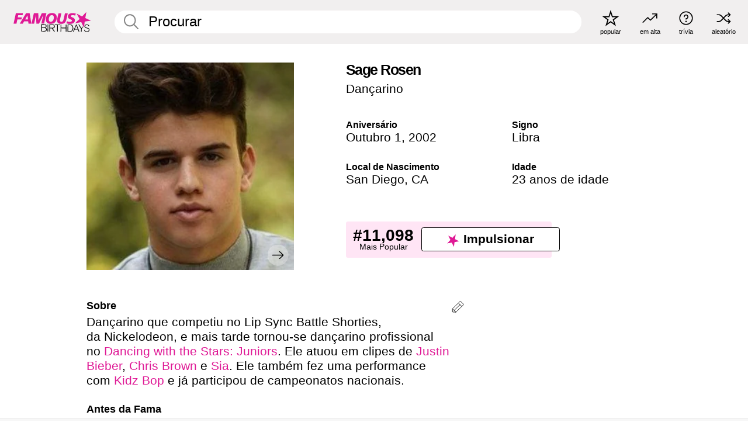

--- FILE ---
content_type: text/html; charset=UTF-8
request_url: https://pt.famousbirthdays.com/people/sage-rosen.html
body_size: 10888
content:
<!DOCTYPE html>
<html lang= "pt">
  <head>
    <meta charset="utf-8">
    
    <link rel="preconnect" href="https://a.pub.network/" crossorigin />
    <link rel="preconnect" href="https://d.pub.network/" crossorigin />
    
     
            <link rel="preload" href="https://www.famousbirthdays.com/faces/rosen-sage-image.jpg" as="image" imagesrcset="https://www.famousbirthdays.com/thumbnails/rosen-sage-medium.jpg 190w, https://www.famousbirthdays.com/thumbnails/rosen-sage-large.jpg 250w, https://www.famousbirthdays.com/faces/rosen-sage-image.jpg 300w" imagesizes="(max-width: 767px) 300px, 300px" fetchpriority="high">
          
    
    
    <meta name="viewport" content="width=device-width, initial-scale=1">
        <title>Sage Rosen Idade, Vida Pessoal, Biografia | Famous Birthdays</title>
        <meta name="description" content="Dançarino que competiu no Lip Sync Battle Shorties, da Nickelodeon, e mais tarde tornou-se dançarino profissional no Dancing with the Stars: Juniors.">

    <link rel="icon" href="/favicon.ico" sizes="any">
    <link rel="icon" href="/favicon.svg?3" type="image/svg+xml">
    <link rel="icon" href="/favicon-32.png?3" sizes="32x32" type="image/png">
    <link rel="apple-touch-icon" href="https://pt.famousbirthdays.com/apple-touch-icon.png">

          <script type="application/ld+json">
    {"@context":"https://schema.org","@type":"Person","@id":"https://pt.famousbirthdays.com/people/sage-rosen.html#person","url":"https://pt.famousbirthdays.com/people/sage-rosen.html","name":"Sage Rosen","givenName":"Sage","familyName":"Rosen","image":{"@type":"ImageObject","url":"https://www.famousbirthdays.com/faces/rosen-sage-image.jpg"},"sameAs":["https://www.tiktok.com/@sageasher"],"description":"Dançarino que competiu no Lip Sync Battle Shorties, da Nickelodeon, e mais tarde tornou-se dançarino profissional no Dancing with the Stars: Juniors. Ele atuou em clipes de Justin Bieber, Chris Brown e Sia. Ele também fez uma performance com Kidz Bop e já participou de campeonatos nacionais.","jobTitle":"Dançarino","birthDate":"2002-10-01","birthPlace":{"@type":"Place","name":"San Diego, Califórnia, Estados Unidos"}}</script>

<script type="application/ld+json">
{
    "@context": "https://schema.org",
    "@type": "WebPage",
    "url": "https://pt.famousbirthdays.com/people/sage-rosen.html",
    "name": "Sage Rosen Idade, Vida Pessoal, Biografia | Famous Birthdays",
    "description": "Sabia mais sobre aniversário de Sage Rosen: his, o que he fazia antes da fama, a vida pessoal de his, curiosidades, rankings de popularidade e muito mais.",
    "inLanguage": "pt",
    "primaryImageOfPage": {
        "@type": "ImageObject",
        "url": "https://www.famousbirthdays.com/faces/rosen-sage-image.jpg"
    },
    "mainEntity": {
        "@id": "https://pt.famousbirthdays.com/people/sage-rosen.html#person"
    }
}
</script>
    
    <script type="application/ld+json"> {
    "@context": "https://schema.org",
    "@graph": [
        {
            "@type": "Organization",
            "@id": "https://www.famousbirthdays.com/#organization",
            "name": "Famous Birthdays",
            "url": "https://www.famousbirthdays.com/",
            "logo": {
                "@type": "ImageObject",
                "url": "https://www.famousbirthdays.com/apple-touch-icon.png",
                "width": 180,
                "height": 180
            },
            "sameAs": [
                "https://www.instagram.com/famousbirthdays",
                "https://www.tiktok.com/@famousbirthdays",
                "https://twitter.com/famousbirthdays",
                "https://www.youtube.com/@famousbirthdays"
            ]
        },
        {
            "@type": "WebSite",
            "@id": "https://pt.famousbirthdays.com/#website",
            "url": "https://pt.famousbirthdays.com/",
            "name": "Famous Birthdays",
            "inLanguage": "pt",
            "publisher": {
                "@id": "https://www.famousbirthdays.com/#organization"
            }
        }
    ]
} </script>

    <link rel="manifest" href="/manifest.json">

        <style id="critical-universal">
      :root{--colorWhite:#fff;--colorBlack:#000;--colorPink:#df1995;--colorWhitePink:#ffe5f5;--colorLightPink:#ffd2ef;--colorGrey:#f1efef;--colorDarkerGrey:#868686}*,*::before,*::after{box-sizing:border-box}html,body{margin:0;padding:0}html{font-size:4.1026vw}body{font-family:Helvetica,sans-serif;background:var(--colorWhite);color:var(--colorBlack);width:100%;font-size:1.6rem;line-height:1.2;-webkit-font-smoothing:antialiased;-moz-osx-font-smoothing:grayscale}img,picture{display:block;max-width:100%;height:auto}main{display:block;max-width:1600px;margin:0 auto;padding:5.5rem 0 1.25rem}a{color:var(--colorPink);text-decoration:none}h1 a,h2 a,h3 a,h4 a,h5 a{color:var(--colorBlack);text-decoration:none}p{margin:0}.type-36-b{font-size:1.75rem;line-height:1.05;font-weight:700;letter-spacing:-.01em}.type-34{font-size:1.75rem;line-height:100%;font-weight:700;letter-spacing:-.0625em}.type-28{font-size:1.75rem;line-height:1;font-weight:700}.type-24-26,.type-24-26-small{font-size:1.5rem;line-height:1.1}.type-16-18{font-size:1rem;line-height:1;font-weight:700}.type-16-18-small{font-size:1rem;line-height:1.1;font-weight:700}.type-20-24{font-size:1.25rem;line-height:1.2}.type-14-16{font-size:.875rem;line-height:.9}.type-36{font-size:2rem;line-height:.9;font-weight:700}.site-header{background-color:var(--colorGrey);padding:1.125rem 1rem;display:flex;align-items:center;justify-content:space-between;position:fixed;width:100%;box-sizing:border-box;z-index:3}.site-header__home{margin-right:1rem;width:2.625rem}.site-header__logo{display:none;height:3.5rem}.site-header__logo svg{display:block;width:9.625rem;height:2.5rem}.site-header__logo-mobile{display:flex;width:2.875rem;height:2.875rem;color:var(--colorPink)}.site-header__logo-mobile svg{display:block;width:2.875rem;height:2.875rem}.site-navigation{align-items:center;flex-basis:23.125rem;justify-content:space-between;display:none}.site-navigation a{margin-left:2.25rem;color:var(--colorBlack);text-decoration:none;text-transform:lowercase}.site-navigation a svg{margin:0 auto;display:block;max-width:100%;max-height:100%;fill:transparent}.site-navigation a svg.icon--popular{width:2.125rem;height:2.125rem}.site-navigation a svg.icon--trending{width:1.8125rem;height:1.125rem}.site-navigation a svg.icon--qa{width:1.5625rem;height:1.4375rem}.site-navigation a svg.icon--trivia{width:1.6875rem;height:1.6875rem}.site-navigation a svg.icon--random{width:1.75rem;height:1.4375rem}.site-navigation a span{margin-top:.125rem;display:none;text-align:center;font-size:.75rem;line-height:1.1;white-space:nowrap}.site-navigation a .site-navigation__icon{margin:0;display:flex;height:2.25rem;justify-content:center;align-items:center}.search{display:flex;width:100%;padding:0;position:relative}.search fieldset{margin:0;padding:0;border:0;width:100%;display:flex;position:relative;height:2.75rem}.search fieldset input{display:flex;width:100%;padding:.5rem 0 .5rem 1.125rem;box-sizing:border-box;border-radius:1.875rem;color:var(--colorBlack);border:.125rem solid var(--colorWhite);background-color:var(--colorWhite);appearance:none}.search fieldset input.search-bar{height:2.75rem;line-height:2.75rem;padding-top:0;padding-bottom:0}.search fieldset input::-webkit-search-decoration,.search fieldset input::-webkit-search-cancel-button,.search fieldset input::-webkit-search-results-button,.search fieldset input::-webkit-search-results-decoration{display:none!important}.search-button{margin:0;padding:0;border:0;background:none;position:absolute;right:1.125rem;top:50%;transform:translateY(-50%);cursor:pointer;color:var(--colorDarkerGrey)}.search-button svg{display:block;width:1.125rem;height:1.125rem}.search-suggestions{display:none}.side-paddings{padding:0 1rem}.columns-2,.columns-3{display:grid;grid-template-columns:1fr;grid-gap:1rem}.section-row{margin-bottom:3rem}.section-row>h1{padding-inline:1rem}.sr-only{position:absolute!important;width:1px!important;height:1px!important;padding:0!important;margin:-1px!important;overflow:hidden!important;clip:rect(0,0,0,0)!important;white-space:nowrap!important;border:0!important}@media(min-width:768px){html{font-size:1.1111vw}body{font-size:1.5rem}main{padding-bottom:2.25rem;min-height:calc(100vh - 13.25rem);box-sizing:border-box}.type-24-26,.type-24-26-small{font-size:2rem}.type-16-18{font-size:1.125rem;line-height:1.2}.type-16-18-small{font-size:1.125rem}.type-20-24{font-size:1.5rem}.type-14-16{font-size:1rem;line-height:1.1}.site-header{padding:.875rem 1.5rem}.site-header__home{margin-right:2.625rem;flex-basis:9.6666875rem;width:9.625rem}.site-header__logo{display:flex;align-items:center}.site-header__logo-mobile{display:none}.site-navigation{display:flex}.site-navigation a span{display:block}.search fieldset input{width:100%;padding:.75rem 0 .75rem 1.25rem}.search-button svg{width:1.8125rem;height:1.8125rem}.layout--is-medium-narrow{padding-left:4.5rem;padding-right:4.5rem}.layout--is-narrow{padding-left:8.875rem;padding-right:8.875rem}.side-paddings{padding:0 1.5rem}.columns-2{grid-template-columns:repeat(2,1fr);grid-column-gap:1.5rem}.columns-3{grid-template-columns:repeat(3,1fr);grid-column-gap:1.5rem}.section-row{margin-bottom:1.5rem}}@media(min-width:1600px){html{font-size:16px}}.tiles{margin-bottom:1rem;display:grid;grid-template-columns:repeat(2,1fr);row-gap:1rem}.tiles--gap-Y{column-gap:1rem}.tile{width:100%;position:relative;display:block;text-decoration:none;color:var(--colorBlack)}.tile p{margin:0}.tile p:first-of-type{margin-bottom:.25rem}.tile__picture{margin-bottom:.75rem;border-radius:1.875rem;overflow:hidden;max-width:100%;aspect-ratio:1 / 1}.profile-video-thumbnail{aspect-ratio:16/9}.tile__picture picture,.tile__picture img{display:block;width:100%;height:100%;object-fit:cover;object-position:center}.tile:nth-child(7){display:none}.tile__item{min-width:0}.tile__star-ranking{position:absolute;top:-.85rem;left:-.85rem;color:var(--colorLightPink)}.tile__star-ranking svg{display:block;width:3.25rem;height:3.25rem}.tile__star-ranking span{color:var(--colorBlack);position:absolute;top:50%;left:50%;transform:translate(-66%,-50%)}.tiles-module{padding:0 1rem}.tiles-module h2{margin:0 0 1rem 0}.tiles-module--no-paddings{padding:0}.tiles-module--capitalized h2,.tiles-module--capitalized h1{text-transform:uppercase}@media(min-width:768px){.tiles{grid-template-columns:repeat(6,1fr);row-gap:1.5rem}.tiles--gap-Y{column-gap:1.5rem}.tile:nth-child(7){display:block}.tile__star-ranking{display:block;top:-1.5rem;left:-1.5rem}.tile__star-ranking svg{width:4.375rem;height:4.375rem}.tiles-module{padding:0 1.5rem}}.todays-birthdays-module h1{margin:1.5rem 0 1.25rem 0;padding:0 1rem;text-transform:uppercase}.todays-birthdays-module .todays-birthdays-module__row:last-of-type{display:none}@media(min-width:768px){.todays-birthdays-module h1{margin:1.5rem 0;padding:0 1.5rem}.todays-birthdays-module .todays-birthdays-module__row:first-of-type .tile__item:last-of-type{display:none}.todays-birthdays-module .todays-birthdays-module__row:last-of-type{display:block}}.bio-module h1{margin:0}.bio-module h1 span{display:block}.bio-module .bio-module__profession{margin:0}.bio-module__info{padding:0 1rem}.bio-module .picture{margin-bottom:1.5rem}.bio-module .picture picture,.bio-module .picture img{display:block;width:100%;height:auto}.bio-module__person-attributes{margin-top:2rem;display:grid;grid-template-columns:1fr 1fr;grid-gap:1.125rem}.bio-module__person-attributes p{margin:0}.bio-module__person-attributes p span{display:block}.bio-module a{color:var(--colorBlack);text-decoration:none}.bio-module__full-name,.bio-module__person-attributes .type-16-18{text-transform:none}@media(min-width:768px){.bio-module{padding:2rem 1.5rem 0 1.5rem;display:flex;justify-content:space-between}.bio-module h1{margin-bottom:.625rem}.bio-module__info{padding:0}.bio-module .column:nth-child(2){margin-left:3.5rem;flex:0 0 38rem}.bio-module .picture{margin-bottom:0}.bio-module__person-attributes{margin-top:2.75rem;grid-gap:2rem}}.profile-pictures-carousel__randomizer{position:absolute;top:1rem;right:1rem;display:block;z-index:2}.profile-pictures-carousel__randomizer a{color:var(--colorBlack);background-color:rgba(241,239,239,.4);width:2.5rem;height:2.5rem;display:flex;align-items:center;justify-content:center;border-radius:50%}.profile-pictures-carousel__randomizer svg{display:block;width:1.625rem;height:1.25rem}.profile-pictures-carousel__share{position:absolute;top:.5rem;display:none}.profile-pictures-carousel__share a{color:var(--colorBlack);background-color:rgba(241,239,239,.4);width:2.5rem;height:2.5rem;display:flex;align-items:center;justify-content:center;border-radius:50%}.profile-pictures-carousel__share svg{display:block;width:1.625rem;height:1.625rem}.profile-pictures-carousel{margin-bottom:1.5rem;width:100%;aspect-ratio:404/394;position:relative;overflow:hidden}.profile-pictures-carousel>input,.profile-pictures-carousel>label{position:absolute;opacity:0;pointer-events:none}.profile-pictures-carousel__viewport{display:flex;width:100%;height:100%;overflow-x:scroll;overflow-y:hidden;scroll-snap-type:x mandatory;scroll-behavior:smooth;scrollbar-width:none}.profile-pictures-carousel__viewport::-webkit-scrollbar{display:none}.profile-pictures-carousel__viewport>.profile-pictures-carousel__slide{display:flex;justify-content:center;align-items:center;flex:0 0 100%;scroll-snap-align:center}.profile-pictures-carousel__slide img{display:block;width:100%;height:100%;object-fit:cover}@media(max-width:767px){.profile-pictures-carousel{aspect-ratio:initial;justify-content:center;display:flex}.profile-pictures-carousel__viewport{max-width:320px;min-height:320px}.profile-pictures-carousel__viewport>.profile-pictures-carousel__slide{flex:0 0 100%}}.slide-anchor,input.slide-anchor,input[type="radio"].slide-anchor{display:none!important}.profile-pictures-carousel__controls,.profile-pictures-carousel__control-arrows,.profile-pictures-carousel__swipe-indicator,.profile-pictures-carousel__randomizer,.profile-pictures-carousel__share{display:none}@media(min-width:768px){.profile-pictures-carousel{width:90%;overflow:visible}.profile-pictures-carousel>label{position:static;opacity:1;pointer-events:auto}.profile-pictures-carousel__viewport{overflow:hidden;scroll-snap-type:none;scroll-behavior:unset}.profile-pictures-carousel__viewport>.profile-pictures-carousel__slide{scroll-snap-align:end}}.bio-module__boost-block,.group-info-module__boost-block{margin-top:2.5rem;max-width:24.75rem}.boost-block{padding:.75rem .875rem;display:grid;grid-template-columns:1fr 1fr;grid-gap:.875rem;align-items:center;border-radius:.25rem;background:var(--colorWhitePink);color:var(--colorBlack)}.boost-block p{margin:0;text-align:center}.boost-block p span{display:block}.boost-block__rank.type-36{font-size:2rem}button{margin:0;padding:0;border:none;background:none;font-family:inherit;font-size:100%;line-height:1.15}.bar-button{padding:.875rem 3rem;border:.0625rem solid var(--colorBlack);display:flex;align-items:center;justify-content:center;border-radius:.25rem;background:var(--colorWhite);color:var(--colorBlack);cursor:pointer;font-size:1.75rem;line-height:1;font-weight:700;box-sizing:border-box}.bar-button .icon{margin-right:.25rem}.bar-button .icon svg{display:block;width:1.5rem;height:1.5rem}#btn-boost,.btn-group-boost{padding:.625rem 3rem;font-size:1.5rem}@media(min-width:768px){.bio-module__boost-block{margin-top:4.125rem}}.ranking-item{margin-bottom:.625rem;padding:.25rem .5rem;display:flex;justify-content:space-between;align-items:center;background:var(--colorGrey);border-radius:.625rem;text-decoration:none;color:var(--colorBlack)}.ranking-item__profile{display:flex;align-items:center;width:72%;height:4.4rem}.ranking-item__picture{margin:0 .75rem 0 .25rem;border-radius:1.875rem;overflow:hidden;flex:0 0 20%;aspect-ratio:1/1}.ranking-item__picture img{display:block;width:100%;height:auto}@media(min-width:768px){.ranking-item__picture{flex:0 0 25%}}</style>
        <link rel="preload" href="/static/css/combined.min.css?v508" as="style" onload="this.onload=null;this.rel='stylesheet'">
    <noscript><link rel="stylesheet" href="/static/css/combined.min.css?v508"></noscript>

  

        
          <link rel="canonical" href="https://pt.famousbirthdays.com/people/sage-rosen.html"/>
    
          <script data-cfasync="false" type="text/javascript">
    var freestar = freestar || {};
    freestar.queue = freestar.queue || [];
    freestar.config = freestar.config || {};
    freestar.config.enabled_slots = [];
    freestar.initCallback = function () { (freestar.config.enabled_slots.length === 0) ? freestar.initCallbackCalled = false : freestar.newAdSlots(freestar.config.enabled_slots) }
</script>
<script>
var useSSL="https:"==document.location.protocol</script>
    
           
      
      <meta property="og:site_name" content="Famous Birthdays">
      <meta property="og:type" content="profile">
      <meta property="og:url" content="https://pt.famousbirthdays.com/people/sage-rosen.html">
      <meta property="og:title" content="Saiba mais sobre Sage Rosen">
      <meta property="og:description" content="Dançarino que competiu no Lip Sync Battle Shorties, da Nickelodeon, e mais tarde tornou-se dançarino profissional no Dancing with the Stars: Juniors.">

      <meta property="og:image" content="https://www.famousbirthdays.com/rec/rosen-sage-rect.jpg">
      <meta property="og:image:alt" content="Saiba mais sobre Sage Rosen">
      
      
      
      
      
            <meta property="profile:first_name" content="Sage">
                  <meta property="profile:last_name" content="Rosen">
      
      <meta name="twitter:card" content="summary_large_image">
      <meta name="twitter:site" content="@famousbirthdays">
      <meta name="twitter:title" content="Saiba mais sobre Sage Rosen">
      <meta name="twitter:description" content="Dançarino que competiu no Lip Sync Battle Shorties, da Nickelodeon, e mais tarde tornou-se dançarino profissional no Dancing with the Stars: Juniors.">
      <meta name="twitter:image" content="https://www.famousbirthdays.com/rec/rosen-sage-rect.jpg">
      <meta name="twitter:image:alt" content="Saiba mais sobre Sage Rosen">

    
    


    
  </head>
  <body>
    <div class="site-header">
  <a href="/" class="site-header__home" aria-label="To Famous Birthdays homepage">
    <span class="site-header__logo">
      <svg class="icon icon--logo-fb">
        <use xlink:href="/static/fonts/famous-icons.svg#icon-logo-fb"></use>
      </svg>
    </span>
    <span class="site-header__logo-mobile">
      <svg class="icon icon--logo-fb-mobile">
        <use xlink:href="/static/fonts/famous-icons.svg#icon-logo-fb-mobile"></use>
      </svg>
    </span>
  </a>
  <form id="fb_search" class="search  " role="form" name="fb_search" action="/search" method="post">
	<fieldset>
	    <input autocomplete="off" id="main-search" type="search" name="q" placeholder=" Procurar " class="type-24-26 search-bar"  aria-label="Enter Celebrity or Date" maxlength="80"  data-dark_theme="0" >
	    <div class="search-button">
	      <svg class="icon icon--search">
	        <use xlink:href="/static/fonts/famous-icons.svg#icon-search"></use>
	      </svg>
	    </div>  
	    <button type="submit" class="search-submit" aria-label="Search"></button>
	    <ul  id="autocomplete-suggestions"  class="autocomplete-suggestions search-suggestions " ></ul>
	    
	</fieldset>
</form>



  <div class="site-navigation">
    <a href="/most-popular-people.html" title="popular">
      <span class="site-navigation__icon">
        <svg class="icon icon--popular">
          <use xlink:href="/static/fonts/famous-icons.svg#icon-popular"></use>
        </svg>
      </span>
      <span>popular</span>
    </a>
    <a href="/trending" title="em alta">
      <span class="site-navigation__icon">
        <svg class="icon icon--trending">
          <use xlink:href="/static/fonts/famous-icons.svg#icon-trending"></use>
        </svg>
      </span>
      <span>em alta</span>
    </a>

        <a href="/trivia" title="trívia">
      <span class="site-navigation__icon">
        <svg class="icon icon--trivia">
          <use xlink:href="/static/fonts/famous-icons.svg#icon-trivia"></use>
        </svg>
      </span>
      <span>trívia</span>
    </a>
    <a id="random-person" href="#" title="aleatório" class="random-person">
      <span class="site-navigation__icon">
        <svg class="icon icon--random">
          <use xlink:href="/static/fonts/famous-icons.svg#icon-random"></use>
        </svg>
      </span>
      <span>aleatório</span>
    </a>
  </div>
</div>
    <main class=" layout--is-narrow ">
       <div class="section-row modifierSize section-row--size-xs section-half-bottom">
	<div class="bio-module ">
		<div class="column">
			
												<div id="pc" class="profile-pictures-carousel profile-pictures-carousel--pending">
					<input name="profile-pictures-carousel" id="slide-0" type="radio" class="slide-anchor" checked>
					<div id="vp" class="profile-pictures-carousel__viewport">
						<div class="profile-pictures-carousel__slide slide-0">
							<img src="https://www.famousbirthdays.com/faces/rosen-sage-image.jpg" srcset="https://www.famousbirthdays.com/thumbnails/rosen-sage-medium.jpg 190w, https://www.famousbirthdays.com/thumbnails/rosen-sage-large.jpg 250w, https://www.famousbirthdays.com/faces/rosen-sage-image.jpg 300w" sizes="(max-width: 767px) 300px, 300px" width="300" height="300" alt="Sage Rosen Profile Picture" loading="eager" fetchpriority="high" decoding="async">
						</div>
					</div>
					<div class="profile-pictures-carousel__share share-control-0 hidden-sm hidden-md hidden-lg"><a id="share-person-mobile" href="#" title="Share" class="share-person-mobile" data-share-url="https://pt.famousbirthdays.com/people/sage-rosen.html"><svg class="icon icon--share" width="24" height="24" viewBox="0 0 24 24" fill="currentColor" xmlns="http://www.w3.org/2000/svg"><path d="M14.54 6.62L12 4.08l-2.54 2.54-.67-.67L12 2.74l3.21 3.21z"></path><path d="M11.5 3.5h1v10h-1z"></path><path d="M16.8 19.2H7.2c-.81 0-1.44-.63-1.44-1.44V9.12c0-.81.63-1.44 1.44-1.44h3.36v.96H7.2c-.29 0-.48.19-.48.48v8.64c0 .29.19.48.48.48h9.6c.29 0 .48-.19.48-.48V9.12c0-.29-.19-.48-.48-.48h-3.36v-.96h3.36c.81 0 1.44.63 1.44 1.44v8.64c0 .81-.63 1.44-1.44 1.44z"></path></svg></a></div>
					<div class="profile-pictures-carousel__randomizer hidden-sm hidden-md hidden-lg"><a id="random-person-mobile" href="#" title="Random" class="random-person-mobile"><svg class="icon icon--random"><use xlink:href="/static/fonts/famous-icons.svg#icon-random"></use></svg></a></div>
				</div>
								<script id="cd" type="application/json">{"h":"https://www.famousbirthdays.com/faces/rosen-sage-image.jpg","a":"Sage Rosen Profile Picture","s":"https://pt.famousbirthdays.com/people/sage-rosen.html","r":"https://www.famousbirthdays.com","n":"Sage Rosen","c":10,"ha":false,"al":"idade","hs":[{"i":"sage-rosen-1.jpg","g":-1},{"i":"sage-rosen-2.jpg","g":-1},{"i":"sage-rosen-3.jpg","g":-1},{"i":"sage-rosen-4.jpg","g":-1},{"i":"sage-rosen-5.jpg","g":-1},{"i":"sage-rosen-6.jpg","g":-1},{"i":"sage-rosen-7.jpg","g":-1},{"i":"sage-rosen-8.jpg","g":-1},{"i":"sage-rosen-9.jpg","g":-1}]}</script>
							
					</div>

		<div class="column">
			<div class="bio-module__info">
				<h1 class="type-34">
		        <span class="bio-module__full-name">Sage Rosen</span>
		        						      </h1>
		      				<p class="type-20-24 bio-module__profession">
					<a href="https://pt.famousbirthdays.com/profession/dancer.html"> 
						Dançarino
					</a>
				</p>
			  
			  	<div class="bio-module__person-attributes">
			  					  		<p>
			          <span class="type-16-18">
			          	 Aniversário 			          </span>
			          <span>
			          																<a href="/october1.html">Outubro 1</a>,    <a href="/year/2002.html">2002</a> 									          </span>
			        </p>
			        
			        			        <p>
			          <span class="type-16-18">Signo</span>
			          <span><a  href="/astrology/libra.html">Libra</a></span>
			        </p>
			        
			        <p>
			          <span class="type-16-18">Local de Nascimento</span>
			          <span>
			          																<a href="https://pt.famousbirthdays.com/city/sandiego-ca.html">San Diego</a>,													
																														<a href="/birthplace/california.html">  CA </a>
																								          </span>
			        </p>

			        			        <p>
			          <span class="type-16-18">Idade </span>
			          <span><a href="/age/23.html">23 anos de idade</a></span>
			        </p>
			        			  	</div>
			</div>

						<div class="bio-module__boost-block">
				<div class="boost-block type-14-16">
					<p>
			          <span class="boost-block__rank type-36">#11,098</span>
			          <span>Mais Popular</span>
			        </p>
			        <button id="btn-boost" class="bar-button type-28 btn-boost" type="button">
			        	<span class="icon">
					      <svg class="icon icon--logo-fb-mobile">
					        <use xlink:href="/static/fonts/famous-icons.svg#icon-logo-fb-mobile"></use>
					      </svg>
					    </span>
				    	<span>Impulsionar</span>
				    </button>
				</div>
							</div>
					</div>
	</div>
</div>

<div class="section-row modifierSize section-row--size-s section-no-bottom">
	<div class="about-container">
		<div class="about">
			<div class="about-module section-half-bottom-desktop">
				<h2>Sobre </h2>
  				<p>Dançarino que competiu no Lip Sync Battle Shorties, da Nickelodeon, e mais tarde tornou-se dançarino profissional no <a href="https://pt.famousbirthdays.com/winners/dwts-juniors.html">Dancing with the Stars: Juniors</a>. Ele atuou em clipes de <a href="https://pt.famousbirthdays.com/people/justin-bieber.html">Justin Bieber</a>, <a href="https://pt.famousbirthdays.com/people/chris-brown.html">Chris Brown</a> e <a href="https://pt.famousbirthdays.com/people/sia-furler.html">Sia</a>. Ele também fez uma performance com <a href="https://pt.famousbirthdays.com/bands/kidz-bop.html">Kidz Bop</a> e já participou de campeonatos nacionais.</p>

  				<h2>Antes da Fama</h2>
				<p>Ele assinou com a Bloc LA quando era bem jovem. Um dos seus marcos de sucesso como dançarino foi participar de um episódio de <a href="https://pt.famousbirthdays.com/shows/nicky-ricky-dicky-dawn.html">Nicky, Ricky, Dicky & Dawn</a>, da Nickelodeon.</p>

				<h2>Trívia</h2>
				<p>Em 2017, ele tornou-se um performer da Radix Teen Male Core e dançou pela ImmaBeast.</p>

				<h2>Vida Pessoal</h2>
				<p>Seu nome do meio é Asher. Nascido em uma família de oito irmãos, ele compartilha seu canal do Youtube, Rosen Fam, com seus parentes. Juntos, eles criam vlogs, desafios e vídeos de pegadinhas. Ele começou a namorar com Mykalah King.</p>

				<h2>Ligações</h2>
				<p >Ele e <a href="https://pt.famousbirthdays.com/people/madison-ziegler.html">Maddie Ziegler</a> atuaram no clipe de "The Greatest", da cantora Sia, em 2016.</p>


				
								<div class="inline-banners inline-banners-profile hidden-md hidden-lg">
					<div align="center" data-freestar-ad="__300x250" id="famousbirthdays_incontent_4">
  <script data-cfasync="false" type="text/javascript">
    freestar.config.enabled_slots.push({ placementName: "famousbirthdays_incontent_4", slotId: "famousbirthdays_incontent_4" });
  </script>
</div>



				</div>
								
				<a id="btn-edit" href="#" class="to-edit btn-edit" data-url="sage-rosen.html" title="Send Suggestion">
					<svg class="icon icon--pencil">
					  	<use xlink:href="/static/fonts/famous-icons.svg#icon-pencil"></use>
					</svg>
				</a>
			</div>

			
			
		</div>
      
		<div class="banners profile-sidebar">
			<div align="center" data-freestar-ad="__300x600" id="famousbirthdays_siderail_right_1">
  <script data-cfasync="false" type="text/javascript">
    freestar.config.enabled_slots.push({ placementName: "famousbirthdays_siderail_right_1", slotId: "famousbirthdays_siderail_right_1" });
  </script>
</div>



			
					</div>
	</div>
</div>

<div class="section-row modifierSize section-row--size-s">
	<div class="popularity-module">
		<h2 class="type-30-32">
			Popularidade 

			 
				 
			

			

		</h2>
		<div class="columns-3 popularity-module__inner">
			<div class="column">
																<a class="ranking-item ranking-item--theme-LightPink ranking-item--size-s" href="/most-popular-people.html">
						  <span class="ranking-item__profile type-24-26">
						    
						    <span class="ranking-item__label">Mais Popular</span>
						  </span>
						  <span class="ranking-item__rank type-36">
						   #11,098
						  </span>
						</a>
																					<a class="ranking-item ranking-item--theme-LightPink ranking-item--size-s" href="/october1.html">
						  <span class="ranking-item__profile type-24-26">
						    
						    <span class="ranking-item__label">Nascido em Outubro 1</span>
						  </span>
						  <span class="ranking-item__rank type-36">
						   #34
						  </span>
						</a>
																																																	
			</div>
			<div class="column">
																																		<a class="ranking-item ranking-item--theme-BabyPink ranking-item--size-s" href="https://pt.famousbirthdays.com/profession/dancer.html">
						  <span class="ranking-item__profile type-24-26">
						    
						    <span class="ranking-item__label">Dançarino</span>
						  </span>
						  <span class="ranking-item__rank type-36">
						   #38
						  </span>
						</a>
																					<a class="ranking-item ranking-item--theme-PalePink ranking-item--size-s" href="/names/sage.html">
						  <span class="ranking-item__profile type-24-26">
						    
						    <span class="ranking-item__label">Primeiro Nome Sage</span>
						  </span>
						  <span class="ranking-item__rank type-36">
						   #3
						  </span>
						</a>
																															
			</div>
			<div class="column">
																																																				<a class="ranking-item ranking-item--theme-BlushPink ranking-item--size-s" href="https://pt.famousbirthdays.com/city/sandiego-ca.html">
						  <span class="ranking-item__profile type-24-26">
						    
						    <span class="ranking-item__label">Nascido em San Diego, CA</span>
						  </span>
						  <span class="ranking-item__rank type-36">
						   #30
						  </span>
						</a>
																					<a class="ranking-item ranking-item--theme-MiddletonPink ranking-item--size-s" href="/astrology/career/libra-dancer.html">
						  <span class="ranking-item__profile type-24-26">
						    
						    <span class="ranking-item__label">Dançarino de Libra</span>
						  </span>
						  <span class="ranking-item__rank type-36">
						   #7
						  </span>
						</a>
													
			</div>
		</div>
	</div>
</div>






	<div class="section-row  modifierSize section-row--size-xs section-half-bottom ">
		<div class="tiles-module grid-item-aspect-1-1">
			<h2 class="type-30-32">
				 Fãs de Sage Rosen Também Viram 			</h2>
			<div class="tiles tiles--columns-4 tiles--gap-Y tiles--only-last-4-mobile">

												<div class="tile__item">
					<a class="tile" href="https://pt.famousbirthdays.com/people/kalani-hilliker.html">
						<div class="tile__picture">
								<img src="https://www.famousbirthdays.com/thumbnails/hilliker-kalani-medium.jpg" srcset="https://www.famousbirthdays.com/thumbnails/hilliker-kalani-medium.jpg 190w, https://www.famousbirthdays.com/thumbnails/hilliker-kalani-large.jpg 250w, https://www.famousbirthdays.com/faces/hilliker-kalani-image.jpg 300w" sizes="(max-width: 767px) 160px, 300px" width="190" height="190" alt="Kalani Goldman" loading="lazy" decoding="async">
						</div>
							<p class="type-16-18-small">Kalani Goldman</p>
													    	<p class="tile__description type-14-16">Estrela Do TikTok</p>
						    						</a>
					</div>
								<div class="tile__item">
					<a class="tile" href="https://pt.famousbirthdays.com/people/kendall-vertes.html">
						<div class="tile__picture">
								<img src="https://www.famousbirthdays.com/thumbnails/vertes-kendall-medium.jpg" srcset="https://www.famousbirthdays.com/thumbnails/vertes-kendall-medium.jpg 190w, https://www.famousbirthdays.com/thumbnails/vertes-kendall-large.jpg 250w, https://www.famousbirthdays.com/faces/vertes-kendall-image.jpg 300w" sizes="(max-width: 767px) 160px, 300px" width="190" height="190" alt="Kendall Vertes" loading="lazy" decoding="async">
						</div>
							<p class="type-16-18-small">Kendall Vertes</p>
													    	<p class="tile__description type-14-16">Estrela Do YouTube</p>
						    						</a>
					</div>
								<div class="tile__item">
					<a class="tile" href="https://pt.famousbirthdays.com/people/nia-frazier.html">
						<div class="tile__picture">
								<img src="https://www.famousbirthdays.com/thumbnails/frazier-nia-medium.jpg" srcset="https://www.famousbirthdays.com/thumbnails/frazier-nia-medium.jpg 190w, https://www.famousbirthdays.com/thumbnails/frazier-nia-large.jpg 250w, https://www.famousbirthdays.com/faces/frazier-nia-image.jpg 300w" sizes="(max-width: 767px) 160px, 300px" width="190" height="190" alt="Nia Sioux" loading="lazy" decoding="async">
						</div>
							<p class="type-16-18-small">Nia Sioux</p>
													    	<p class="tile__description type-14-16">Estrela Do Instagram</p>
						    						</a>
					</div>
								<div class="tile__item">
					<a class="tile" href="https://pt.famousbirthdays.com/people/brynn-rumfallo.html">
						<div class="tile__picture">
								<img src="https://www.famousbirthdays.com/thumbnails/rumfallo-brynn-medium.jpg" srcset="https://www.famousbirthdays.com/thumbnails/rumfallo-brynn-medium.jpg 190w, https://www.famousbirthdays.com/thumbnails/rumfallo-brynn-large.jpg 250w, https://www.famousbirthdays.com/faces/rumfallo-brynn-image.jpg 300w" sizes="(max-width: 767px) 160px, 300px" width="190" height="190" alt="Brynn Rumfallo" loading="lazy" decoding="async">
						</div>
							<p class="type-16-18-small">Brynn Rumfallo</p>
													    	<p class="tile__description type-14-16">Estrela Do Instagram</p>
						    						</a>
					</div>
											</div>
		</div>
	</div>
	
	
			<div class="banners">
	<div align="center" data-freestar-ad="__300x250 __970x90" id="famousbirthdays_incontent_1">
  <script data-cfasync="false" type="text/javascript">
    freestar.config.enabled_slots.push({ placementName: "famousbirthdays_incontent_1", slotId: "famousbirthdays_incontent_1" });
  </script>
</div>



</div>	
	<div class="section-row ">
		<div class="tiles-module grid-item-aspect-1-1">
			<h2 class="type-30-32">
				   Sage Rosen É Membro De   			</h2>
			<div class="tiles tiles--columns-4 tiles--gap-Y tiles--only-last-4-mobile">

														<div class="tile__item">
						<a class="tile" href="/dancecrews/immabeast.html">
							<div class="tile__picture">
																<img src="https://www.famousbirthdays.com/group_images/thumbnails/immabeast-dancecrew.jpg" srcset="https://www.famousbirthdays.com/group_images/thumbnails/immabeast-dancecrew.jpg 190w, https://www.famousbirthdays.com/group_images/small/immabeast-dancecrew.jpg 250w, https://www.famousbirthdays.com/group_images/crop/immabeast-dancecrew.jpg 320w" sizes="(max-width: 767px) 160px, 300px" width="190" height="190" alt="immaBEAST" loading="lazy" decoding="async">
															</div>
							<p class="type-16-18-small">immaBEAST</p>
						</a>
					</div>
				
									<div class="tile__item">
						<a class="tile" href="/age/23.html">
							<div class="tile__picture">
																<img src="https://www.famousbirthdays.com/thumbnails/ortega-jenna-medium.jpg" srcset="https://www.famousbirthdays.com/thumbnails/ortega-jenna-medium.jpg 190w, https://www.famousbirthdays.com/thumbnails/ortega-jenna-large.jpg 250w, https://www.famousbirthdays.com/faces/ortega-jenna-image.jpg 300w" sizes="(max-width: 767px) 160px, 300px" width="190" height="190" alt="23 Ano De Idade" loading="lazy" decoding="async">
															</div>
							<p class="type-16-18-small">23 Ano De Idade</p>
						</a>
					</div>
				
									<div class="tile__item">
						<a class="tile" href="/profession/dancer.html">
							<div class="tile__picture">
																<img src="https://www.famousbirthdays.com/thumbnails/yoshihara-hina-medium.jpg" srcset="https://www.famousbirthdays.com/thumbnails/yoshihara-hina-medium.jpg 190w, https://www.famousbirthdays.com/thumbnails/yoshihara-hina-large.jpg 250w, https://www.famousbirthdays.com/faces/yoshihara-hina-image.jpg 300w" sizes="(max-width: 767px) 160px, 300px" width="190" height="190" alt="Dançarinos" loading="lazy" decoding="async">
															</div>
							<p class="type-16-18-small">Dançarinos</p>
						</a>
					</div>
				
									<div class="tile__item">
						<a class="tile" href="/names/sage.html">
							<div class="tile__picture">
																<img src="https://www.famousbirthdays.com/thumbnails/bender-sage-medium.jpg" srcset="https://www.famousbirthdays.com/thumbnails/bender-sage-medium.jpg 190w, https://www.famousbirthdays.com/thumbnails/bender-sage-large.jpg 250w, https://www.famousbirthdays.com/faces/bender-sage-image.jpg 300w" sizes="(max-width: 767px) 160px, 300px" width="190" height="190" alt="Primeiro Nome Sage" loading="lazy" decoding="async">
															</div>
							<p class="type-16-18-small">Primeiro Nome Sage</p>
						</a>
					</div>
				
											</div>
		</div>
	</div>

	
	


	


	<div class="section-row">
		<div class="columns-2">
							<div class="column today-tiles-container">
					<div class="tiles-module">
						<h2 class="type-30-32"><a href="/october1.html">Mais Aniversários em 1 Outubro</a></h2>

						<div class="tiles tiles--columns-3 tiles--gap-Y tiles--only-last-2-mobile">

										<div class="tile__item">
						<a class="tile" href="https://pt.famousbirthdays.com/people/brie-larson.html">
							<div class="tile__picture">
								<img src="https://www.famousbirthdays.com/thumbnails/larson-brie-medium.jpg" srcset="https://www.famousbirthdays.com/thumbnails/larson-brie-medium.jpg 190w, https://www.famousbirthdays.com/thumbnails/larson-brie-large.jpg 250w, https://www.famousbirthdays.com/faces/larson-brie-image.jpg 300w" sizes="(max-width: 767px) 160px, 190px" width="190" height="190" alt="Brie Larson" loading="lazy" decoding="async">
							</div>
							<p class="type-16-18-small">Brie Larson</p>
							<p class="tile__description type-14-16">Atriz De Cinema</p>
							</a>
						</div>

										<div class="tile__item">
						<a class="tile" href="https://pt.famousbirthdays.com/people/julie-andrews.html">
							<div class="tile__picture">
								<img src="https://www.famousbirthdays.com/thumbnails/andrews-julie-medium.jpg" srcset="https://www.famousbirthdays.com/thumbnails/andrews-julie-medium.jpg 190w, https://www.famousbirthdays.com/thumbnails/andrews-julie-large.jpg 250w, https://www.famousbirthdays.com/faces/andrews-julie-image.jpg 300w" sizes="(max-width: 767px) 160px, 190px" width="190" height="190" alt="Julie Andrews" loading="lazy" decoding="async">
							</div>
							<p class="type-16-18-small">Julie Andrews</p>
							<p class="tile__description type-14-16">Atriz De Cinema</p>
							</a>
						</div>

					
						<div class="tile__item">
							<a class="rounded-button" href="/october1.html" aria-label="Mais Aniversários em 1 Outubro">
								<span class="type-28">Mais</span>
							</a>
						</div>
					</div>
					</div>
				</div>
			
			
			<div class="column">
				<div class="tiles-module">
					<h2 class="type-30-32"><a href="/astrology/libra.html">Mais Librianos</a></h2>

					<div class="tiles tiles--columns-3 tiles--gap-Y tiles--only-last-2-mobile">

								<div class="tile__item">
			      <a class="tile" href="https://pt.famousbirthdays.com/people/liz-macedo.html">
			        <div class="tile__picture">
			            <img src="https://www.famousbirthdays.com/thumbnails/macedo-liz-medium.jpg" srcset="https://www.famousbirthdays.com/thumbnails/macedo-liz-medium.jpg 190w, https://www.famousbirthdays.com/thumbnails/macedo-liz-large.jpg 250w, https://www.famousbirthdays.com/faces/macedo-liz-image.jpg 300w" sizes="(max-width: 767px) 160px, 190px" width="190" height="190" alt="Liz Macedo" loading="lazy" decoding="async">
			          </div>
			        <p class="type-16-18-small">Liz Macedo</p>
			        <p class="tile__description type-14-16">Estrela Do TikTok</p>
				        
				        
				        
				      </a>
				  </div>

				  				<div class="tile__item">
			      <a class="tile" href="https://pt.famousbirthdays.com/people/sophia-florence.html">
			        <div class="tile__picture">
			            <img src="https://www.famousbirthdays.com/thumbnails/florence-sophia-medium.jpg" srcset="https://www.famousbirthdays.com/thumbnails/florence-sophia-medium.jpg 190w, https://www.famousbirthdays.com/thumbnails/florence-sophia-large.jpg 250w, https://www.famousbirthdays.com/faces/florence-sophia-image.jpg 300w" sizes="(max-width: 767px) 160px, 190px" width="190" height="190" alt="Sophia Florence" loading="lazy" decoding="async">
			          </div>
			        <p class="type-16-18-small">Sophia Florence</p>
			        <p class="tile__description type-14-16">Estrela Do TikTok</p>
				        
				        
				        
				      </a>
				  </div>

				  
				    <div class="tile__item">
				      <a class="rounded-button" href="/astrology/libra.html"  aria-label="Mais Librianos">
				    	<span class="type-28">Mais</span>
				  	  </a>
				    </div>
				</div>
			</div>

		</div>
	</div>
</div>

<!-- edit form -->
<form id="edit-form" name="edit_form" action="/people/edits" method="post">
	<input type="hidden" name="url" value="sage-rosen.html">
</form>






<script>
(function(){
var p=document.getElementById('pc'),vp=document.getElementById('vp'),j=document.getElementById('cd');
if(!p||!vp||!j)return;
function h(){
var d=JSON.parse(j.textContent),n=d.hs.length+1,i,s,y,ag,at,el,lbl;
/* Add radio inputs for slides 1+ (slide-0 already in HTML) */
for(i=1;i<n;i++){el=document.createElement('input');el.type='radio';el.name='profile-pictures-carousel';el.id='slide-'+i;el.className='slide-anchor';p.insertBefore(el,vp);}
/* Append headshot slides to viewport */
for(i=0;i<d.hs.length;i++){s=d.hs[i];y=i+1;ag=s.g>0&&!d.ha;at=ag?d.n+' at age '+s.g:d.n+' Headshot '+(y+1)+' of '+d.c;
el=document.createElement('div');el.className='profile-pictures-carousel__slide slide-'+y;
if(ag)el.innerHTML='<div class="hs-age">'+d.al+': '+s.g+'</div>';
var img=document.createElement('img');
var hs300=d.r+'/headshots/'+s.i;
var base=s.i.replace(/\.jpg$/i,'');
var hs190=d.r+'/headshots/thumbnails/'+base+'-medium.jpg';
var hs250=d.r+'/headshots/thumbnails/'+base+'-large.jpg';
img.src=hs300;
img.srcset=hs190+' 190w, '+hs250+' 250w, '+hs300+' 300w';
img.sizes='(max-width: 767px) 300px, 300px';
img.loading='lazy';
img.decoding='async';
img.alt=at;
el.appendChild(img);vp.appendChild(el);}
/* Add controls */
var ctrl=document.createElement('div');ctrl.className='profile-pictures-carousel__controls';
var arr='<div class="profile-pictures-carousel__control-arrows control-arrows-0"><label for="slide-1" class="profile-pictures-carousel__arrow profile-pictures-carousel__arrow--right"><svg class="icon icon--carousel-arrow-left"><use xlink:href="/static/fonts/famous-icons.svg#icon-carousel-arrow-left"></use></svg></label></div>';
for(i=1;i<n;i++){arr+='<div class="profile-pictures-carousel__control-arrows control-arrows-'+i+'"><label for="slide-'+(i-1)+'" class="profile-pictures-carousel__arrow profile-pictures-carousel__arrow--left"><svg class="icon icon--carousel-arrow-left"><use xlink:href="/static/fonts/famous-icons.svg#icon-carousel-arrow-left"></use></svg></label>';if(i<n-1)arr+='<label for="slide-'+(i+1)+'" class="profile-pictures-carousel__arrow profile-pictures-carousel__arrow--right"><svg class="icon icon--carousel-arrow-left"><use xlink:href="/static/fonts/famous-icons.svg#icon-carousel-arrow-left"></use></svg></label>';arr+='</div>';}
ctrl.innerHTML=arr;p.appendChild(ctrl);
/* Add swipe indicator */
var swp=document.createElement('div');swp.className='profile-pictures-carousel__swipe-indicator';swp.innerHTML='<svg class="icon icon--swipe-indicator"><use xlink:href="/static/fonts/famous-icons.svg#icon-swipe-indicator"></use></svg>';p.appendChild(swp);
/* Add share buttons for headshots without age badge */
for(i=0;i<d.hs.length;i++){s=d.hs[i];if(s.g<=0||d.ha){el=document.createElement('div');el.className='profile-pictures-carousel__share share-control-'+(i+1)+' hidden-sm hidden-md hidden-lg';el.innerHTML='<a href="#" title="Share" class="share-person-mobile" data-share-url="'+d.s+'"><svg class="icon icon--share" width="24" height="24" viewBox="0 0 24 24" fill="currentColor"><path d="M14.54 6.62L12 4.08l-2.54 2.54-.67-.67L12 2.74l3.21 3.21z"></path><path d="M11.5 3.5h1v10h-1z"></path><path d="M16.8 19.2H7.2c-.81 0-1.44-.63-1.44-1.44V9.12c0-.81.63-1.44 1.44-1.44h3.36v.96H7.2c-.29 0-.48.19-.48.48v8.64c0 .29.19.48.48.48h9.6c.29 0 .48-.19.48-.48V9.12c0-.29-.19-.48-.48-.48h-3.36v-.96h3.36c.81 0 1.44.63 1.44 1.44v8.64c0 .81-.63 1.44-1.44 1.44z"></path></svg></a>';p.appendChild(el);}}
/* Mark as enhanced */
p.classList.remove('profile-pictures-carousel--pending');
}
function run(){if(typeof requestIdleCallback!=='undefined')requestIdleCallback(h,{timeout:100});else setTimeout(h,0);}
window.addEventListener('load',run,{once:true});
})();
</script>


              <div class="banners">
        <div align="center" data-freestar-ad="__300x250 __970x90" id="famousbirthdays_incontent_3">
  <script data-cfasync="false" type="text/javascript">
    freestar.config.enabled_slots.push({ placementName: "famousbirthdays_incontent_3", slotId: "famousbirthdays_incontent_3" });
  </script>
</div>



      </div>
          </main>
    <div class="site-footer">
      <div class="site-footer__row">
        <a class="site-footer__row__left site-footer__logo" href="/" aria-label="Home">
          <svg class="icon icon--logo-fb">
            <use xlink:href="/static/fonts/famous-icons.svg#icon-logo-fb"></use>
          </svg>
        </a>
        <div class="site-footer__row__right site-footer__icons">
          <ul class="site-footer__social">
             

             

            
             
          </ul>
          <ul class="site-footer__apps">
                                    <li>
              <a href="https://apps.apple.com/br/app/famous-birthdays/id646707938" target="_blank" rel="noopener" aria-label="Famous Birthdays in the App store">
                <svg class="icon icon--app-store">
                                      <use xlink:href="/static/fonts/famous-icons.svg#icon-app-store-pt"></use>
                                  </svg>
              </a>
              
            </li>
             
                                    <li>
              <a href="https://play.google.com/store/apps/details?id=com.famousbirthdays&amp;hl=pt" target="_blank" rel="noopener" aria-label="Famous Birthdays in the Play store">
                <svg class="icon icon--play-store">
                  <use xlink:href="/static/fonts/famous-icons.svg#icon-play-store-pt"></use>
                </svg>
              </a>
              </li>
               
            
          </ul>
          <ul class="site-footer__languages">
            
                          <li>
                <a href="https://www.famousbirthdays.com" target="_blank" rel="noopener" title="Inglês" aria-label="Inglês">
                  <svg class="icon icon--flag-usa">
                    <use xlink:href="/static/fonts/famous-icons.svg#icon-flag-usa"></use>
                  </svg>
                </a>
              </li>
            
                        <li>
              <a href="https://es.famousbirthdays.com" target="_blank" rel="noopener" title="Espanhol" aria-label="Espanhol">
                <svg class="icon icon--flag-spain">
                  <use xlink:href="/static/fonts/famous-icons.svg#icon-flag-spain"></use>
                </svg>
              </a>
            </li>
            
                              
                        <li>
              <a href="https://fr.famousbirthdays.com" target="_blank" rel="noopener" title="Francês" aria-label="Francês">
                <svg class="icon icon--flag-france">
                  <use xlink:href="/static/fonts/famous-icons.svg#icon-flag-france"></use>
                </svg>
              </a>
            </li>
            
                        <li>
              <a href="https://it.famousbirthdays.com" target="_blank" rel="noopener" title="Italiano" aria-label="Italiano">
                <svg class="icon icon--flag-italy">
                  <use xlink:href="/static/fonts/famous-icons.svg#icon-flag-italy"></use>
                </svg>
              </a>
            </li>
            
                        <li>
              <a href="https://de.famousbirthdays.com" target="_blank" rel="noopener" title="Alemão" aria-label="Alemão">
                <svg class="icon icon--flag-germany">
                  <use xlink:href="/static/fonts/famous-icons.svg#icon-flag-germany"></use>
                </svg>
              </a>
            </li>
                        
          </ul>
        </div>
      </div>
      <div class="site-footer__row site-footer__bottom">
        <div class="site-footer__row__left">
          <ul class="site-footer__navigation">
            <li><a href="/about/" class="type-14-16">Sobre</a></li>
            <li><a href="/contact/" class="type-14-16">Contato</a></li>
            <li><a href="/privacy/" class="type-14-16">Privacidade</a></li>
            <li><a href="/terms/" class="type-14-16">Termos</a></li>
          </ul>
        </div>
        <div class="site-footer__row__right site-footer__copyright">
          <p class="type-12">
            © FamousBirthdays.com - uso sujeito às práticas detalhadas em nossa política de privacidade            </p>
          
        </div>
      </div>
    </div>

    
    <form name="random" id="random-form" method="post" action="/random"></form>
    <script src="/static/js/main.min.js?v508" defer></script>

        <div class="adspot-sticky" id="sticky-ad">

    </div>
      

    

    
 
    <script src="https://a.pub.network/famousbirthdays-com/pubfig.min.js" data-cfasync="false" async></script>

    
    <script data-cfasync="false">
    (function(){function runProbe(){var b=document.createElement('div');b.className='ad ads banner-ad ad-container';b.style.cssText='position:absolute;left:-9999px;top:-9999px;height:1px;width:1px;';document.documentElement.appendChild(b);requestAnimationFrame(function(){var blocked=getComputedStyle(b).display==='none';b.remove();if(blocked)window.__fsNeedsRecovery=true;});}if('requestIdleCallback' in window){requestIdleCallback(runProbe,{timeout:2000});}else{setTimeout(runProbe,2000);}})();
    </script>

    
    <script data-cfasync="false">
    (function(){function loadRecovery(){if(!window.__fsNeedsRecovery)return;if(window.__fsRecoveryStarted)return;window.__fsRecoveryStarted=true;cleanup();var s=document.createElement('script');s.src='/static/js/freestar-recovery.min.js';s.defer=true;document.head.appendChild(s);}function cleanup(){['scroll','click','keydown'].forEach(function(e){window.removeEventListener(e,onInteract,{capture:true,passive:true});});if(idleId)window.cancelIdleCallback&&window.cancelIdleCallback(idleId);clearTimeout(fallbackId);}var idleId,fallbackId;function onInteract(){loadRecovery();}['scroll','click','keydown'].forEach(function(e){window.addEventListener(e,onInteract,{capture:true,passive:true,once:true});});if('requestIdleCallback' in window){idleId=requestIdleCallback(loadRecovery,{timeout:2000});}else{setTimeout(loadRecovery,2000);}fallbackId=setTimeout(loadRecovery,7000);})();
    </script>

  </body>
</html>

--- FILE ---
content_type: text/plain;charset=UTF-8
request_url: https://c.pub.network/v2/c
body_size: -268
content:
9bb3262c-eb50-4a4b-8dc4-46d6ace714b9